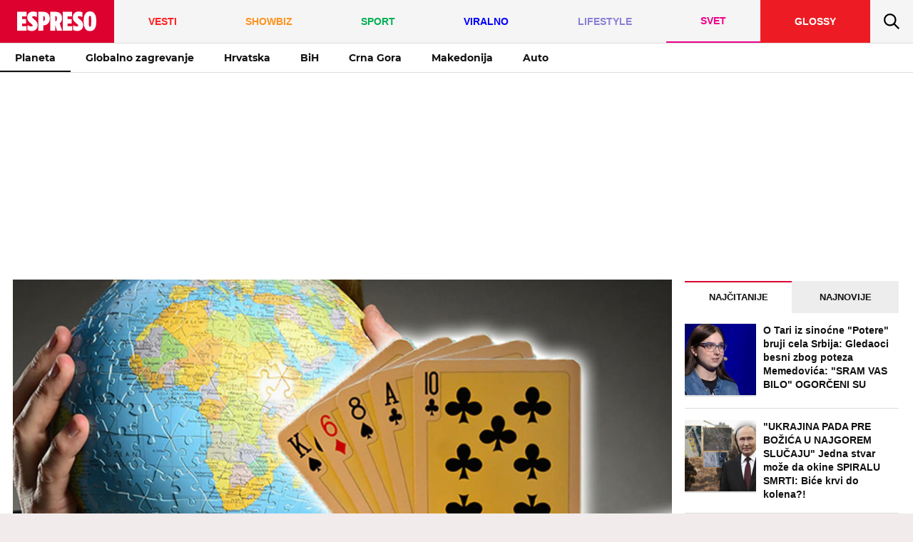

--- FILE ---
content_type: text/html; charset=UTF-8
request_url: https://www.espreso.co.rs/resources/js/google_ab_testing.js
body_size: 85
content:
processGoogleABTestToken({"newToken":"wILZSEUFunRLEgOWXKv1dWiX1wAehCwJ5oRhHMzCZiX/nitXghEmFApWtSzDqUclRRGg2JbTpv4sGMf6NRhZ+Q==","validLifetimeSecs":300,"freshLifetimeSecs":300,"p_jar":"2026-01-22-05","pucrd":""});

--- FILE ---
content_type: text/html; charset=utf-8
request_url: https://www.kurir.rs/PartialPageContent?indexPageName=kurir-widget-espreso-article
body_size: 3244
content:
<style>.kw_widgetWrap {    display: -ms-flexbox;    display: flex;    font-family: Open Sans, sans-serif;    font-weight: 600;    padding: 0}@media (max-width:480px) {    .kw_widgetWrap {        padding: 0    }}.kw_widgetWrap a {    text-decoration: none}.kw_header {    position: relative;    background: #fff;    color: #111;    text-transform: uppercase;    font-weight: 700;    height: 36px;    display: block}.kw_header svg {    position: absolute;    top: 50%;    left: 0;    transform: translateY(-44%);    width: 70px;    height: 36px;    fill: #000}.kw_imgWrap {    position: relative;    aspect-ratio: 3/2;    overflow: hidden;    @supports not (aspect-ratio: 3 / 2) {        height: 0;        padding-top: calc(3 / 2 * 100%);    }}.kw_imgWrap,.kw_tabLinks {    display: -ms-flexbox;    display: flex}.kw_tabLinks {    -ms-flex-direction: row;    flex-direction: row;    border-bottom: 1px solid #ddd;    margin-bottom: 8px}.kw_tabLinks a.active {    border-bottom: 3px solid red}.kw_tab-button {    -ms-flex: 1;    flex: 1;    font-weight: 600;    line-height: 40px;    text-align: center;    text-transform: uppercase;    font-size: 14px;    color: #111}.kw_tab-button:hover {    background: #f3f3f3;    border-color: #ddd}.kw_allButtom {    display: -ms-flexbox;    display: flex;    margin: 0 8px;    padding: 8px;    border: 1px solid #d2d2d2;    color: #111;    -ms-flex-line-pack: center;    align-content: center;    -ms-flex-pack: center;    justify-content: center;    text-transform: uppercase;    font-size: 12px;    line-height: 26px;    letter-spacing: .5px}.kw_allButtom:hover {    border: 1px solid #aaa;    background: #f3f3f3}.kw_itemWrap {    display: -ms-flexbox;    display: flex;    width: 33.33333333%}@media (max-width:480px) {    .kw_itemWrap {        width: 100%    }}.kw_item {    display: -ms-flexbox;    display: flex;    -ms-flex-direction: column;    flex-direction: column;    padding: 8px;    width: 100%}.kw_item a {    margin-bottom: 10px}.kw_item img {    width: 100%;    height: auto;    aspect-ratio: inherit;    position: absolute;    top: 50%;    left: 50%;    transform: translate(-50%, -50%);    object-fit: cover;}.kw_blockWrap {    display: -ms-flexbox;    display: flex;    -ms-flex-direction: row;    flex-direction: row;    -ms-flex-wrap: wrap;    flex-wrap: wrap;    margin: 0 -8px}@media (max-width:480px) {    .kw_blockWrap {        -ms-flex-direction: column;        flex-direction: column    }}.kw_blockWrap:last-of-type .kw_itemContent {    margin-bottom: 0;    border-bottom: none}.kw_blockWrap .kw_item.kw_video .kw_imgWrap {    position: relative}.kw_blockWrap .kw_item.kw_video .kw_imgWrap:before {    margin-left: 2px;    width: 0;    height: 0;    border-style: solid;    border-width: 10px 0 10px 16px;    border-color: transparent transparent transparent #fff;    z-index: 10}.kw_blockWrap .kw_item.kw_video .kw_imgWrap:after,.kw_blockWrap .kw_item.kw_video .kw_imgWrap:before {    position: absolute;    top: 50%;    left: 50%;    transform: translateX(-50%) translateY(-50%);    display: block;    content: ""}.kw_blockWrap .kw_item.kw_video .kw_imgWrap:after {    width: 40px;    height: 40px;    border-radius: 100%;    z-index: 9;    background: hsla(0, 0%, 100%, .4)}.kw_blockWrap .kw_titleWrap {    line-height: 1.4rem}.kw_blockWrap .kw_title h2 {    color: #111;    margin: 0;    font-size: 16px;    font-weight: 700;    line-height: 1.3em;    word-break: break-word;}@media (max-width:480px) {    .kw_blockWrap .kw_title h2 {        font-size: 16px    }}.kw_blockWrap .kw_title h2 a {    color: #111}.kw_blockWrap .kw_title h2:hover {    text-decoration: underline}</style>
<div class="kw_widgetWrap">
    <div class="kw_blockWrap">
        
            
            
                
                    
                
            
            <div class="kw_itemWrap">
                
                <div class="kw_item kw_video">
                    <a href="https://www.kurir.rs/zabava/zivot/9886861/ko-je-nikola-kalabic-zivotna-prica-cetnickog-komandanta?utm_source=espreso&utm_medium=widget&utm_campaign=kurir_vesti" class="kw_imgWrap" rel="noopener" target="_blank">
                        <img src="https://static.kurir.rs/api/v3/images/468/936/2222462?ts=2025-08-12T12:06:53" alt="Nikola Kalabić"/>
                    </a>
                    <a href="https://www.kurir.rs/zabava/zivot/9886861/ko-je-nikola-kalabic-zivotna-prica-cetnickog-komandanta?utm_source=espreso&utm_medium=widget&utm_campaign=kurir_vesti" class="kw_titleWrap" rel="noopener" target="_blank">
                        <div class="kw_title">
                            <h2>Kalabić optužen da je izdao Dražu, sve muške članove porodice mu streljali: Smrt četničkog vojvode i danas je misterija &quot;Bez harmonikaša nikuda nije mrdao&quot;</h2>
                        </div>
                    </a>
                </div>
                
            </div>
        
            
            
                
                    
                
            
            <div class="kw_itemWrap">
                
                <div class="kw_item">
                    <a href="https://www.kurir.rs/region/bosna-i-hercegovina/9890967/oglasili-se-iz-policije-o-devojci-koju-su-pronasli-promrzlu-golu-i-bosu?utm_source=espreso&utm_medium=widget&utm_campaign=kurir_vesti" class="kw_imgWrap" rel="noopener" target="_blank">
                        <img src="https://static.kurir.rs/api/v3/images/468/936/2473197?ts=2026-01-20T11:58:23" alt="A.D (2).jpeg"/>
                    </a>
                    <a href="https://www.kurir.rs/region/bosna-i-hercegovina/9890967/oglasili-se-iz-policije-o-devojci-koju-su-pronasli-promrzlu-golu-i-bosu?utm_source=espreso&utm_medium=widget&utm_campaign=kurir_vesti" class="kw_titleWrap" rel="noopener" target="_blank">
                        <div class="kw_title">
                            <h2>MAJKA OTKRILA DETALJE ĆERKINOG PAKLA Tinejdžerku koju su našli golu i bosu spasila komšinica: &quot;Ovo je ono čega sam se najviše plašila&quot;</h2>
                        </div>
                    </a>
                </div>
                
            </div>
        
            
            
                
                    
                
            
            <div class="kw_itemWrap">
                
                <div class="kw_item">
                    <a href="https://www.kurir.rs/stars/9890856/policija-odvodi-aleksandra-kosa?utm_source=espreso&utm_medium=widget&utm_campaign=kurir_vesti" class="kw_imgWrap" rel="noopener" target="_blank">
                        <img src="https://static.kurir.rs/api/v3/images/468/936/2473089?ts=2026-01-20T10:43:30" alt="1.jpg"/>
                    </a>
                    <a href="https://www.kurir.rs/stars/9890856/policija-odvodi-aleksandra-kosa?utm_source=espreso&utm_medium=widget&utm_campaign=kurir_vesti" class="kw_titleWrap" rel="noopener" target="_blank">
                        <div class="kw_title">
                            <h2>EVO KAKO IZGLEDA ALEKSANDAR KOS NAKON ŠTO JE PROVEO NOĆ U PRITVORU: Policija ga odvela na saslušanje kod tužioca - iscrpljen, bled i podbuo (FOTO)</h2>
                        </div>
                    </a>
                </div>
                
            </div>
        
            
            
                
                    
                
            
            <div class="kw_itemWrap">
                
                <div class="kw_item kw_video">
                    <a href="https://www.kurir.rs/stars/9890290/maja-nikolic-udaje-se-u-februaru?utm_source=espreso&utm_medium=widget&utm_campaign=kurir_vesti" class="kw_imgWrap" rel="noopener" target="_blank">
                        <img src="https://static.kurir.rs/api/v3/images/468/936/2472724?ts=2026-01-19T16:10:41" alt="Maja Nikolić"/>
                    </a>
                    <a href="https://www.kurir.rs/stars/9890290/maja-nikolic-udaje-se-u-februaru?utm_source=espreso&utm_medium=widget&utm_campaign=kurir_vesti" class="kw_titleWrap" rel="noopener" target="_blank">
                        <div class="kw_title">
                            <h2>UDAJE SE MAJA NIKOLIĆ, SVADBA U FEBRUARU! Evo ko je njen partner: Nekad pripadao rakovičkom klanu, sad se bavi ovim poslom: Svi detalji
</h2>
                        </div>
                    </a>
                </div>
                
            </div>
        
            
            
                
                    
                
            
            <div class="kw_itemWrap">
                
                <div class="kw_item">
                    <a href="https://www.kurir.rs/crna-hronika/9890784/kako-je-ubica-stefana-savica-prelazio-granice?utm_source=espreso&utm_medium=widget&utm_campaign=kurir_vesti" class="kw_imgWrap" rel="noopener" target="_blank">
                        <img src="https://static.kurir.rs/api/v3/images/468/936/1947832" alt="3823700-4291342857311098390016233174277689093354010ncopy-edit-copy.jpg"/>
                    </a>
                    <a href="https://www.kurir.rs/crna-hronika/9890784/kako-je-ubica-stefana-savica-prelazio-granice?utm_source=espreso&utm_medium=widget&utm_campaign=kurir_vesti" class="kw_titleWrap" rel="noopener" target="_blank">
                        <div class="kw_title">
                            <h2>KAKO JE UBICA STEFANA SAVIĆA PRELAZIO GRANICE? I uspeo da stigne čak do Španije, da se krije i dve godine ostane ispod radara, a da ga niko ne primeti?! </h2>
                        </div>
                    </a>
                </div>
                
            </div>
        
            
            
                
                    
                
            
            <div class="kw_itemWrap">
                
                <div class="kw_item kw_video">
                    <a href="https://www.kurir.rs/zabava/zivot/9888037/ko-je-bio-sveti-jovan-krstitelj-krstio-isusa-hrista?utm_source=espreso&utm_medium=widget&utm_campaign=kurir_vesti" class="kw_imgWrap" rel="noopener" target="_blank">
                        <img src="https://static.kurir.rs/api/v3/images/468/936/2178164?ts=2026-01-16T16:34:58" alt="Srpski narod je Svetom Jovanu Krstitelju posvetio više crkava"/>
                    </a>
                    <a href="https://www.kurir.rs/zabava/zivot/9888037/ko-je-bio-sveti-jovan-krstitelj-krstio-isusa-hrista?utm_source=espreso&utm_medium=widget&utm_campaign=kurir_vesti" class="kw_titleWrap" rel="noopener" target="_blank">
                        <div class="kw_title">
                            <h2>Krstio Isusa, a onda su mu odrubili glavu: Plašili su se da je sahrane sa telom, a njegova ruka se nalazi u ovom srpskom manastiru</h2>
                        </div>
                    </a>
                </div>
                
            </div>
        
            
            
                
                    
                        
                        
                    
                
            
            <div class="kw_itemWrap">
                
                <div class="kw_item">
                    <a href="https://stil.kurir.rs/ljubav/250820/ana-je-otisla-na-razgovor-za-posao-i-kancelariji-zatekla-sliku-svog-muza" class="kw_imgWrap" rel="noopener" target="_blank">
                        <img src="https://static.kurir.rs/api/v3/images/468/936/2472975?ts=2026-01-20T09:04:36" alt="Devojka u gradu"/>
                    </a>
                    <a href="https://stil.kurir.rs/ljubav/250820/ana-je-otisla-na-razgovor-za-posao-i-kancelariji-zatekla-sliku-svog-muza" class="kw_titleWrap" rel="noopener" target="_blank">
                        <div class="kw_title">
                            <h2>Ana je otišla na razgovor za posao i kancelariji zatekla sliku svog muža: Ono što je potom usledilo bilo je kao u filmu
</h2>
                        </div>
                    </a>
                </div>
                
            </div>
        
            
            
                
                    
                
            
            <div class="kw_itemWrap">
                
                <div class="kw_item kw_video">
                    <a href="https://www.kurir.rs/stars/9889931/oglasili-se-iz-komore-javnih-izvrsitelja-zbog-cede-jovanovica?utm_source=espreso&utm_medium=widget&utm_campaign=kurir_vesti" class="kw_imgWrap" rel="noopener" target="_blank">
                        <img src="https://static.kurir.rs/api/v3/images/468/936/2470142?ts=2026-01-15T15:05:00" alt="Čeda Jovanović"/>
                    </a>
                    <a href="https://www.kurir.rs/stars/9889931/oglasili-se-iz-komore-javnih-izvrsitelja-zbog-cede-jovanovica?utm_source=espreso&utm_medium=widget&utm_campaign=kurir_vesti" class="kw_titleWrap" rel="noopener" target="_blank">
                        <div class="kw_title">
                            <h2>OGLASILI SE IZ KOMORE JAVNIH IZVRŠITELJA ZA KURIR ZBOG ČEDE JOVANOVIĆA! &quot;Preduzeće od kojih je kupio stan propalo, ne poseduje ugovor&quot; Evo da li će biti iseljen</h2>
                        </div>
                    </a>
                </div>
                
            </div>
        
            
            
                
                    
                
            
            <div class="kw_itemWrap">
                
                <div class="kw_item">
                    <a href="https://www.kurir.rs/crna-hronika/9889461/ispovest-majke-duska-djordjevica-iz-velikog-gradista?utm_source=espreso&utm_medium=widget&utm_campaign=kurir_vesti" class="kw_imgWrap" rel="noopener" target="_blank">
                        <img src="https://static.kurir.rs/api/v3/images/468/936/2472059?ts=2026-01-18T16:42:00" alt="1917106 copy.jpg"/>
                    </a>
                    <a href="https://www.kurir.rs/crna-hronika/9889461/ispovest-majke-duska-djordjevica-iz-velikog-gradista?utm_source=espreso&utm_medium=widget&utm_campaign=kurir_vesti" class="kw_titleWrap" rel="noopener" target="_blank">
                        <div class="kw_title">
                            <h2>&quot;NA KRSTOVDAN ME JE POSLEDNJI PUT ZAGRLIO! SPREMILA SAM MU ŠORC I PEŠKIR DA PLIVA ZA ČASNI KRST!&quot; Bolna ispovest majke koja je ostala bez sina na Bogojavljenje!</h2>
                        </div>
                    </a>
                </div>
                
            </div>
        
    </div>
</div>



--- FILE ---
content_type: text/html; charset=utf-8
request_url: https://mondo.rs/PartialPageContent?indexPageName=JS-Widget-Espreso(Svet)-Info
body_size: 1385
content:
<style>    .wmjswgt a {        color: #fff;        text-decoration: none;    }    .wmjswgt .wmgthd {        display: flex;        justify-content: space-between;        background-color: #250a41;        padding: 12px 10px;        margin-bottom: 10px;    }    .wmjswgt .wmgthd a {        display: flex;        justify-content: center;        align-items: center;        font-size: .75em;    }    .wmjswgt .wmgthd a:last-of-type {        display: none;    }    .wmjswgt .wmgthd img {        width: 97px;        height: auto;        margin: 0;    }    .wmjswgt a {        color: #fff;        text-decoration: none;    }    .wmjswgt .wmgtbd {        display: flex;        flex-wrap: wrap;        padding: 0;    }    .wmjswgt .wmgtbd a {        color: #000;        flex-direction: row;    }    .wmjswgt .wmgtbd a:last-child {       margin-right: 0;    }    .wmjswgt .wmgtlnk {        display: flex;        width: 100%;        overflow: hidden;        margin-bottom: 0px;        padding-bottom: 15px;        border-bottom: none;    }    .wmjswgt .wmgtlnk:last-child {        padding-bottom: 0;    }    .wmjswgt .wmgtitl {        padding: 0 0 0 10px;        width: 68%;    }    .wmjswgt .wmgtitl h2 {        margin: 0;        padding: 0;        font-size: .875em;        font-weight: bold;        -webkit-font-smoothing: antialiased;    }    .wmjswgt .wmgtitl:hover h2 {        text-decoration: underline;    }    .wmjswgt .wmgtsbttl {        white-space: nowrap;        display: none;    }    .wmjswgt .wmgtsbttl span {        font-size: .75em;        font-weight: bold;        text-transform: uppercase;        color: #595bd4;    }    .wmjswgt .wmgtsbttl > span {        white-space: nowrap;        overflow: hidden;        text-overflow: ellipsis;        padding-right: 5px;    }    .wmjswgt .wmgtsbttl .wmgtime {        color: #807f83;        text-transform: initial;        font-weight: normal;        text-overflow: initial;        padding-right: 0;        overflow: initial;    }    .wmjswgt .wmgtimg {        width: 32%;        height: 0px;        padding-top: 21.44%;        background-color: #d6d3d4;        background-position: center;        background-size: cover;    }</style>
<div class="wmjswgt">
        <div class="wmgthd"><a href="https://mondo.rs" target="_blank"><img src="https://static2.mondo.rs/api/v3/staticimages/logo-mondo@3x.png" alt="Logo" title="Logo"></a><a href="https://mondo.rs" target="_blank">Sve vesti</a></div>
        <div class="wmgtbd">
            
            <a href="https://mondo.rs/Info/Svet/a2176646/zelenski-zapretio-trampu-u-davosu-zbog-grenlanda.html?utm_source=espreso&amp;utm_medium=mondo_widget&amp;utm_campaign=svet" class="wmgtlnk" target="_blank">
                <div class="wmgtimg" style="background-image: url(https://static2.mondo.rs/api/v3/images/288/576/1612150?ts=2026-01-22T17:01:52);"></div>
                <div class="wmgtitl">
                    <div class="wmgtsbttl">
                        <span>Info</span>
                        <span class="wmgtime"> | 22.01.2026.</span>
                    </div>
                    <h2>Zelenski zapretio Trampu u Davosu pred celim svetom: &quot;Znamo kako se potapaju brodovi kod Grenlanda, to radimo kod Krima&quot;</h2>
                </div>
            </a>
        
            <a href="https://mondo.rs/Info/Crna-hronika/a2176618/vodja-narko-klana-overen-u-glavu-nakon-mucenja-u-sumi-u-sopotu.html?utm_source=espreso&amp;utm_medium=mondo_widget&amp;utm_campaign=svet" class="wmgtlnk" target="_blank">
                <div class="wmgtimg" style="background-image: url(https://static2.mondo.rs/api/v3/images/288/576/1609510?ts=2026-01-16T19:17:48);"></div>
                <div class="wmgtitl">
                    <div class="wmgtsbttl">
                        <span>Info</span>
                        <span class="wmgtime"> | 22.01.2026.</span>
                    </div>
                    <h2>Vođa narko klana &quot;overen&quot; u glavu nakon mučenja u šumi u Sopotu: Obdukcija otkrila jezive detalje likvidacije</h2>
                </div>
            </a>
        
            <a href="https://mondo.rs/Info/Crna-hronika/a2176663/potera-i-tuca-na-autoputu-u-beogradu.html?utm_source=espreso&amp;utm_medium=mondo_widget&amp;utm_campaign=svet" class="wmgtlnk" target="_blank">
                <div class="wmgtimg" style="background-image: url(https://static2.mondo.rs/api/v3/images/288/576/1612179?ts=2026-01-22T17:27:45);"></div>
                <div class="wmgtitl">
                    <div class="wmgtsbttl">
                        <span>Info</span>
                        <span class="wmgtime"> | 22.01.2026.</span>
                    </div>
                    <h2>Potera i tuča nasred auto-puta u Beogradu: Gađali &quot;smart&quot; šipkama dok je bežao, procurio zastrašujući snimak (Video)</h2>
                </div>
            </a>
        
    </div>
</div>

